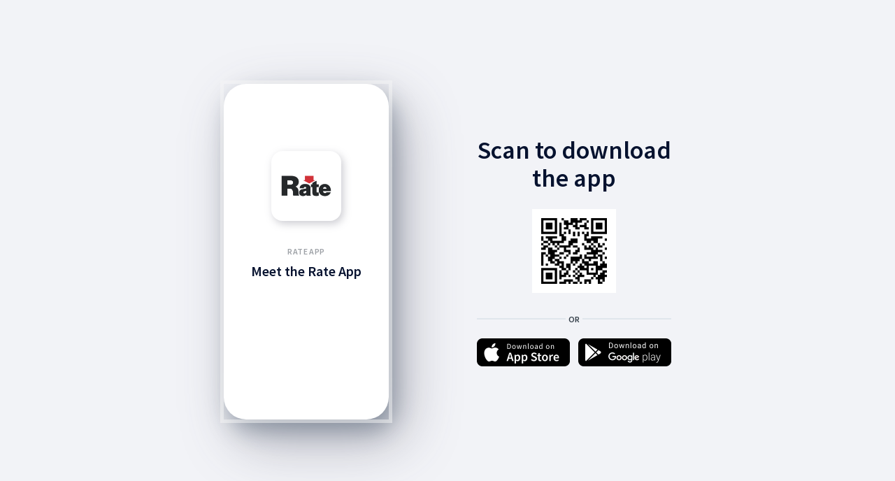

--- FILE ---
content_type: text/html; charset=utf-8
request_url: https://z6u9c.app.link/5TUxkmgfiIb
body_size: 2777
content:
<!DOCTYPE html>
<html><head>
    <meta name="deepview-service" content="deepview-service" />
    <link rel="preconnect" href="https://fonts.googleapis.com" />
    <link rel="preconnect" href="https://fonts.gstatic.com" />
    <link href="https://fonts.googleapis.com/css2?family=Lato:wght@900&family=Source+Sans+Pro:wght@400;600&display=swap" rel="stylesheet" />

    <style>
      body {
        margin: 0;
        word-wrap: break-word;
        background-color:#F2F3F7
      }
      .container {
        height: 100%;
        min-height:480px;
        min-width:280px;
      }
      /* ============ Portrait ============ */
      .frame-container {
        width: 640px;
        height: 480px;
        position: absolute;
        left: 50%;
        top: 50%;
        transform: translate(-50%,-50%);
      }
      .card {
        position: relative;
        margin: 0;
        border-radius: 32px;
        background-color:#FFF;
        -webkit-box-shadow: 8px 16px 32px rgb(35 58 79 / 35%), 20px 30px 80px rgb(73 73 93 / 40%);
        -moz-box-shadow: 8px 16px 32px rgba(35, 58, 79, 0.35), 20px 30px 80px rgba(73, 73, 93, 0.4);
        box-shadow: 8px 16px 32px rgb(35 58 79 / 35%), 20px 30px 80px rgb(73 73 93 / 40%);
        padding: 0;
        z-index: 100;
        width: 236px;
        height: 480px;
        overflow: hidden;
        outline: 5px solid #f7f7f780;
        float: left;
      }
      .card-container:after {
        content: ' ';
        position: absolute;
        left: 0;
        top: 0;
        width: 100%;
        height: 167px;
        z-index: 1;
      }
      .card-container {
        padding: 0 2px;
        margin: 0;
      }
      .main-image {
        width: 100px;
        height: 100px;
        background-image: url(https://cdn.branch.io/branch-assets/1693948421239-og_image.png);
        background-size: cover;
        background-position: top center;
        margin: 96px auto 36px auto;
        background-color: #06122F;
        border-radius: 16px;
        color: #FFF;
        -webkit-box-shadow: 3px 4px 12px rgba(127, 127, 142, 0.4);
        -moz-box-shadow: 3px 4px 12px rgba(127, 127, 142, 0.4);
        box-shadow: 3px 4px 12px rgb(127 127 142 / 40%);
        position: relative;
        z-index: 2;
      }
      .main-image-qr-cont {
        width: 120px;
        height: 120px;
        background-size: cover;
        background-position: top center;
        margin: 0 auto 36px auto;
        border-radius: 16px;
        color: #FFF;
        position: relative;
        z-index: 2;
      }
      .main-image-qr {
        background-image: url([data-uri]);
        background-size: contain;
        background-position: center center;
        position: relative;
        z-index:3;
        width: 100%;
        height: 100%;
      }
      #content-container {
        box-sizing: border-box;
        margin: 0 22px 0 22px;
        text-align: center;
      }
      .app-title {
        text-transform: uppercase;
        font-size: 12px;
        font-weight:600;
        font-family: "Source Sans Pro", Helvetica, serif;
        line-height: 16px;
        margin-bottom: 8px;
        color: #9EA2A7;
        letter-spacing: 0.4px;
      }
      .card-title {
        font-size: 20px;
        font-weight: 600;
        font-family: "Source Sans Pro", Helvetica, serif;
        line-height: 24px;
        margin-bottom: 8px;
        color: #06122F;
      }
      .app-content {
        font-size: 12px;
        font-weight: 400;
        font-family: "Source Sans Pro", Helvetica, serif;
        line-height: 16px;
        margin-bottom: 8px;
        color: #333E48;
      }
      .cont {
        width: 278px;
        float: right;
      }
      .header-title {
        font-size: 36px;
        font-weight: 600;
        font-family: "Source Sans Pro", Helvetica, serif;
        line-height: 40px;
        margin: 75px 0 24px 0;
        color: #06122F;
        text-align: center
      }
      .divor {
        text-align:center;
        height: 2px;
        background-color: #E0E6EC;
        margin: 0 auto 27px auto;
        position: relative;
      }
      .divor span{
        color: #333E48;
        font-size: 12px;
        font-weight: 600;
        font-family: "Source Sans Pro", Helvetica, serif;
        background-color: #f2f3f7;
        padding: 4px;
        position: absolute;
        top: -10px;
        left: 50%;
        transform: translate(-50%,0);
      }
      .btn-container a img {
        margin: 0;
        width: 100%;
      }
      .btn-container a:last-child{
        margin:0;
        float: right;
      }
      .btn-container a {
        width: 133px;
        float: left;
      }
      .btn-container a img {
        margin: 0;
        width: 100%;
      }
      .btn-container a:last-child{
        margin:0;
        float: right;
      }
      .btn-container a {
        width: 133px;
        float: left;
      }
    </style>
  </head>
  <body>
    <div class="container">
      <div class="frame-container">

        <div class="card center">
          <div class="card-container">
            <div class="main-image">
            </div>
            <div id="content-container">
              <div class="app-title">Rate App</div>
              <div class="card-title">Meet the Rate App</div>
            </div>
          </div>
        </div>

        <div class="cont">
          <div class="header-title">Scan to download<br />the app</div>
          <div class="main-image-qr-cont">
            <div class="main-image-qr"></div>
          </div>
          <div class="divor"><span>OR</span></div>
          <div class="btn-container">
            <a href="https://apps.apple.com/us/app/rate/id1630195034"><img src="https://cdn.branch.io/branch-assets/1659570097391-og_image.png" /></a>
            <a href="https://play.google.com/store/apps/details?id=com.guaranteedrate.superapp"><img src="https://cdn.branch.io/branch-assets/1659570137910-og_image.png" /></a>
          </div>
        </div>

      </div>
    </div>

</body></html>